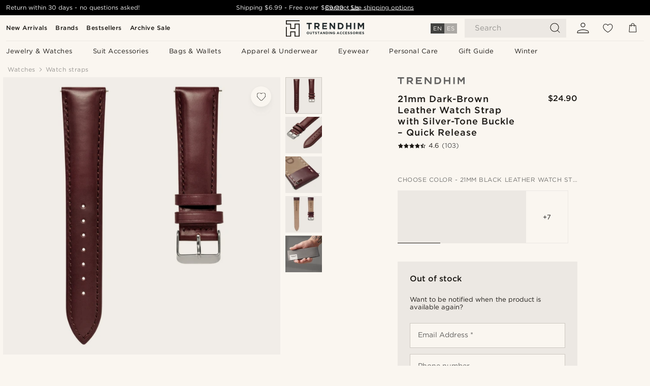

--- FILE ---
content_type: text/html; charset=utf-8
request_url: https://www.google.com/recaptcha/api2/aframe
body_size: 268
content:
<!DOCTYPE HTML><html><head><meta http-equiv="content-type" content="text/html; charset=UTF-8"></head><body><script nonce="HqHbF5k_bqbt3SlTAKx7Dg">/** Anti-fraud and anti-abuse applications only. See google.com/recaptcha */ try{var clients={'sodar':'https://pagead2.googlesyndication.com/pagead/sodar?'};window.addEventListener("message",function(a){try{if(a.source===window.parent){var b=JSON.parse(a.data);var c=clients[b['id']];if(c){var d=document.createElement('img');d.src=c+b['params']+'&rc='+(localStorage.getItem("rc::a")?sessionStorage.getItem("rc::b"):"");window.document.body.appendChild(d);sessionStorage.setItem("rc::e",parseInt(sessionStorage.getItem("rc::e")||0)+1);localStorage.setItem("rc::h",'1768893065544');}}}catch(b){}});window.parent.postMessage("_grecaptcha_ready", "*");}catch(b){}</script></body></html>